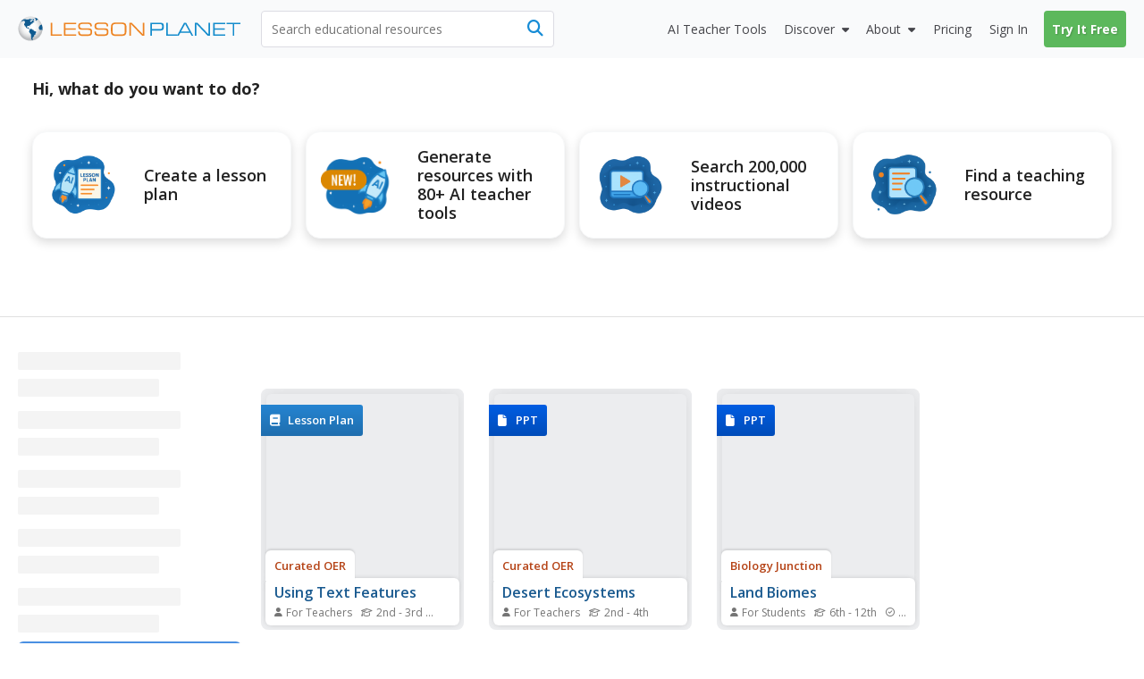

--- FILE ---
content_type: text/css
request_url: https://lessonplanet.com/assets/packs/css/lp_boclips_stylesheets-af73c33d.css
body_size: 5459
content:
.boclips_boclips-show{background-color:#f1f1f4;height:100vh}#bo_player_modal{padding:0 15px}#boclips-modal-container{z-index:1050;outline:0;width:100%;margin:0 auto;padding:0;overflow:auto}#boclips-modal-container .js-resource-row{z-index:1;position:fixed;top:0;left:15px;right:15px}@media (max-width:1299px){#boclips-modal-container .js-resource-row{position:absolute}}#boclips-modal-container .js-resource-row .close-button-wrap{width:100%;max-width:1300px;margin:0 auto;position:relative}@media (max-width:1299px){#boclips-modal-container .js-resource-row .close-button-wrap{max-width:1220px}}#boclips-modal-container .js-resource-row .close-button-wrap .boclips-modal-close{z-index:1;color:#45454a;height:50px;font-size:30px;font-weight:700;line-height:36px;position:absolute;top:-6px;right:0;overflow:hidden;box-shadow:1px 0 10px rgba(0,0,0,.1)}#boclips-modal-container .js-resource-row .close-button-wrap .boclips-modal-close:hover{background-color:#f5f5f5}@media (max-width:1299px){#boclips-modal-container .js-resource-row .close-button-wrap .boclips-modal-close{height:40px;box-shadow:none;border-color:#e1e1e1;border-radius:4px;padding:0 11px;line-height:39px;position:absolute;top:31px;right:11px}}#boclips-modal-container .spin-wrapper{text-align:center;color:#c4c4c4;margin-top:300px}@media (min-width:1300px){#boclips-modal-container .boclips-resource-page{margin-top:40px}}@media (max-width:1299px){#boclips-modal-container .rp-header{padding-right:60px}}@media (max-width:899px){#boclips-modal-container .rp-header{padding:10px 20px}}#boclips-results-loader .fa{color:#18598f;font-size:30px;display:none}#boclips-results-loader .lp-loading-cell{border-radius:6px;width:31%;height:150px;margin-bottom:25px;position:relative;overflow:hidden}@media (max-width:991px){#boclips-results-loader .lp-loading-cell{width:23%}}@media (max-width:767px){#boclips-results-loader .lp-loading-cell{width:31%}}@media (max-width:1280px){#boclips-results-loader .lp-loading-cell{width:48%;margin-bottom:15px}}#boclips-results-loader .lp-loading-cell:last-child{display:block}@media (max-width:991px){#boclips-results-loader .lp-loading-cell:last-child{display:block}}@media (max-width:767px){#boclips-results-loader .lp-loading-cell:last-child{display:none}}@media (max-width:599px){#boclips-results-loader .lp-loading-cell:last-child{display:block}}#boclips-results-loader .lp-loading-bg{clear:both;background:linear-gradient(90deg,#ecedef 8%,#ddd 18%,#ecedef 33%) 0 0/800px 104px;min-height:150px;margin-bottom:12px;animation-name:placeHolderShimmer;animation-duration:1s;animation-timing-function:linear;animation-iteration-count:infinite;animation-fill-mode:forwards}#boclips-results-loader .lp-loading-bg.fn-breadcrumb-loader{max-width:80%;min-height:15px}#boclips-results-loader .lp-loading-bg.fn-title-loader{max-width:50%;min-height:35px}#boclips-results-loader .lp-loading-bg.fn-subtitle-loader{max-width:70%;min-height:20px}#boclips-results-loader .video-results-loader,#boclips-results-loader #more-results-loader,#boclips-results-loader #all-results-loader,#boclips-results-loader #full-more-results-loader{flex-wrap:wrap;justify-content:space-between;align-items:flex-end;width:100%;display:flex;overflow:hidden}#boclips-results-loader .video-results-loader{max-height:150px}.showing-more #boclips-results-loader .video-results-loader{max-height:825px}@media (max-width:599px){.showing-more #boclips-results-loader .video-results-loader{max-height:1225px}}.showing-more #boclips-results-loader .video-results-loader .lp-loading-cell.cell-4,.showing-more #boclips-results-loader .video-results-loader .lp-loading-cell.cell-12{display:block!important}.showing-all #boclips-results-loader .video-results-loader{max-height:1600px}@media (max-width:599px){.showing-all #boclips-results-loader .video-results-loader{max-height:2000px}}.showing-all #boclips-results-loader .video-results-loader .lp-loading-cell.cell-4,.showing-all #boclips-results-loader .video-results-loader .lp-loading-cell.cell-12{display:block!important}.showing-full #boclips-results-loader .video-results-loader{max-height:3200px}@media (max-width:599px){.showing-full #boclips-results-loader .video-results-loader{max-height:3600px}}.showing-full #boclips-results-loader .video-results-loader .lp-loading-cell.cell-4,.showing-full #boclips-results-loader .video-results-loader .lp-loading-cell.cell-12{display:block!important}@media (max-width:1024px){#search-results-area #boclips-results-loader .lp-loading-cell{width:48%}}@media (max-width:768px){#search-results-area #boclips-results-loader .lp-loading-cell{width:98%}}#search-results-area #boclips-results-loader .lp-loading-cell:last-child{display:none}@media (max-width:991px){#search-results-area #boclips-results-loader .lp-loading-cell:last-child{display:block}}@media (max-width:767px){#search-results-area #boclips-results-loader .lp-loading-cell:last-child{display:none}}@media (max-width:599px){#search-results-area #boclips-results-loader .lp-loading-cell:last-child{display:block}}.bc-video-wrap,.lp-video-wrap{flex-wrap:wrap;align-items:flex-end;transition:max-height .3s;display:flex;overflow:hidden}.bc-video-wrap{max-height:150px}.showing-more .bc-video-wrap{max-height:825px}@media (max-width:599px){.showing-more .bc-video-wrap{max-height:1225px}}.showing-all .bc-video-wrap{max-height:1600px}.showing-all .bc-video-wrap:not(:empty){padding-top:10px}@media (max-width:599px){.showing-all .bc-video-wrap{max-height:2000px}}.showing-all #boclips-results-loader-container:not(:empty){padding-top:10px}.showing-full .bc-video-wrap{max-height:3200px}@media (max-width:599px){.showing-full .bc-video-wrap{max-height:3600px}}.lp-video-wrap{max-height:3200px}@media (max-width:599px){.lp-video-wrap{max-height:3600px}}.bc-video-wrap .ui-draggable-dragging,.lp-video-wrap .ui-draggable-dragging{width:220px!important;height:150px!important}.bc-video-card,.lp-video-card,.bc-video-wrap .ui-draggable-dragging,.lp-video-wrap .ui-draggable-dragging{cursor:pointer;border-radius:6px;height:150px;position:relative;overflow:hidden}.bc-video-card img,.lp-video-card img,.bc-video-wrap .ui-draggable-dragging img,.lp-video-wrap .ui-draggable-dragging img{-webkit-backface-visibility:hidden;backface-visibility:hidden;width:100%;transform-style:preserve-3d;border:0;padding:0;transition:transform .3s;display:block;position:absolute;top:0;left:0;right:0;transform:scale(1)}.bc-video-card .play-icon,.lp-video-card .play-icon,.bc-video-wrap .ui-draggable-dragging .play-icon,.lp-video-wrap .ui-draggable-dragging .play-icon{opacity:.5;color:#fff;pointer-events:none;margin-top:-30px;margin-left:-20px;font-size:60px;position:absolute;top:50%;left:50%}.bc-video-card .video-info,.lp-video-card .video-info,.bc-video-wrap .ui-draggable-dragging .video-info,.lp-video-wrap .ui-draggable-dragging .video-info{z-index:1;position:absolute;bottom:0;left:0;right:0}.bc-video-card .duration,.lp-video-card .duration,.bc-video-wrap .ui-draggable-dragging .duration,.lp-video-wrap .ui-draggable-dragging .duration{color:#fff;background-color:rgba(0,0,0,.8);border-top-right-radius:4px;padding:5px 10px 0;transition:background-color .3s;display:inline-block}.bc-video-card .duration .fa,.lp-video-card .duration .fa,.bc-video-wrap .ui-draggable-dragging .duration .fa,.lp-video-wrap .ui-draggable-dragging .duration .fa{margin-right:2px}.bc-video-card .title,.lp-video-card .title,.bc-video-wrap .ui-draggable-dragging .title,.lp-video-wrap .ui-draggable-dragging .title{color:#fff;background-color:rgba(0,0,0,.8);border-radius:0 0 6px 6px;padding:8px 10px;font-size:15px;font-weight:600;transition:background-color .3s}.bc-video-card .title a,.lp-video-card .title a,.bc-video-wrap .ui-draggable-dragging .title a,.lp-video-wrap .ui-draggable-dragging .title a{color:#fff;text-decoration:none}.bc-video-card:hover .title,.bc-video-card:hover .duration,.lp-video-card:hover .title,.lp-video-card:hover .duration,.bc-video-wrap .ui-draggable-dragging:hover .title,.bc-video-wrap .ui-draggable-dragging:hover .duration,.lp-video-wrap .ui-draggable-dragging:hover .title,.lp-video-wrap .ui-draggable-dragging:hover .duration{background-color:rgba(66,66,66,.8)}.bc-video-card:hover .title a,.lp-video-card:hover .title a,.bc-video-wrap .ui-draggable-dragging:hover .title a,.lp-video-wrap .ui-draggable-dragging:hover .title a{text-decoration:underline}.bc-video-card:hover img,.lp-video-card:hover img,.bc-video-wrap .ui-draggable-dragging:hover img,.lp-video-wrap .ui-draggable-dragging:hover img{-webkit-backface-visibility:hidden;backface-visibility:hidden;transform-style:preserve-3d;transform:scale(1.2)}.bc-video-card:hover .play-icon,.lp-video-card:hover .play-icon,.bc-video-wrap .ui-draggable-dragging:hover .play-icon,.lp-video-wrap .ui-draggable-dragging:hover .play-icon{opacity:1}@media (max-width:599px){#boclips-videos-section #boclips-heading,#boclips-videos-section #boclips-demo-heading,#boclips-demo-section #boclips-heading,#boclips-demo-section #boclips-demo-heading{margin-bottom:10px}}#boclips-videos-section .video-resources-title,#boclips-demo-section .video-resources-title{padding-top:4px;padding-bottom:13px;font-family:Open Sans,-apple-system,BlinkMacSystemFont,Segoe UI,Inter,Ubuntu,Helvetica,Arial,sans-serif;font-size:17px;font-weight:600}#boclips-videos-section .video-resources-title .total-videos,#boclips-demo-section .video-resources-title .total-videos{margin-left:4px;margin-right:1px}#boclips-videos-section .video-resources-title .show-more-videos,#boclips-videos-section .video-resources-title .view-all-videos,#boclips-demo-section .video-resources-title .show-more-videos,#boclips-demo-section .video-resources-title .view-all-videos{color:#18598f;cursor:pointer;margin-top:1px;margin-right:1px;font-size:15px}#boclips-videos-section .video-resources-title .show-more-videos .text,#boclips-videos-section .video-resources-title .view-all-videos .text,#boclips-demo-section .video-resources-title .show-more-videos .text,#boclips-demo-section .video-resources-title .view-all-videos .text{margin-right:6px}#boclips-videos-section .video-resources-title .show-more-videos .text:hover,#boclips-videos-section .video-resources-title .view-all-videos .text:hover,#boclips-demo-section .video-resources-title .show-more-videos .text:hover,#boclips-demo-section .video-resources-title .view-all-videos .text:hover{text-decoration:underline}#boclips-videos-section .video-resources-title .show-more-videos .lp-icon,#boclips-videos-section .video-resources-title .view-all-videos .lp-icon,#boclips-demo-section .video-resources-title .show-more-videos .lp-icon,#boclips-demo-section .video-resources-title .view-all-videos .lp-icon{vertical-align:1px;font-size:12px}@media (max-width:399px){#boclips-videos-section .video-resources-title .show-more-videos,#boclips-demo-section .video-resources-title .show-more-videos{display:none}}#boclips-videos-section .video-resources-title .show-more-videos .lp-icon,#boclips-demo-section .video-resources-title .show-more-videos .lp-icon{vertical-align:1px;font-size:12px}#boclips-videos-section .video-resources-title .view-all-videos:hover,#boclips-demo-section .video-resources-title .view-all-videos:hover{text-decoration:none}#boclips-videos-section .video-resources-title .view-all-videos:before,#boclips-demo-section .video-resources-title .view-all-videos:before{content:"";vertical-align:middle;background-color:#ccc;border-radius:99px;width:4px;height:4px;margin-left:4px;margin-right:6px;display:inline-block}#boclips-videos-section .hide-text,#boclips-demo-section .hide-text{display:none}#boclips-videos-section.showing-more .hide-text,#boclips-demo-section.showing-more .hide-text{display:block}#boclips-videos-section.showing-more .show-text,#boclips-demo-section.showing-more .show-text,#boclips-videos-section.showing-all .hide-text,#boclips-videos-section.showing-full .hide-text,#boclips-demo-section.showing-all .hide-text,#boclips-demo-section.showing-full .hide-text,#boclips-videos-section.showing-all .show-text,#boclips-videos-section.showing-full .show-text,#boclips-demo-section.showing-all .show-text,#boclips-demo-section.showing-full .show-text,#boclips-videos-section.showing-all .video-resources-title,#boclips-videos-section.showing-all .other-resources-title,#boclips-videos-section.showing-full .video-resources-title,#boclips-videos-section.showing-full .other-resources-title,#boclips-demo-section.showing-all .video-resources-title,#boclips-demo-section.showing-all .other-resources-title,#boclips-demo-section.showing-full .video-resources-title,#boclips-demo-section.showing-full .other-resources-title,#boclips-videos-section.loading-boclips-videos-section .hide-text,#boclips-demo-section.loading-boclips-videos-section .hide-text,#boclips-videos-section.loading-boclips-videos-section .show-text,#boclips-demo-section.loading-boclips-videos-section .show-text,#boclips-videos-section.loading-boclips-videos-section .video-resources-title #total-videos,#boclips-demo-section.loading-boclips-videos-section .video-resources-title #total-videos,#boclips-videos-section.loading-boclips-videos-section .other-resources-title #boclips-other-resources-count,#boclips-demo-section.loading-boclips-videos-section .other-resources-title #boclips-other-resources-count{display:none}#boclips-videos-section .other-resources-title,#boclips-demo-section .other-resources-title{padding-top:14px;padding-bottom:14px;font-size:17px;font-weight:600}#boclips-videos-section .other-resources-title .total,#boclips-demo-section .other-resources-title .total{margin-left:4px;margin-right:1px}#boclips-videos-section .other-resources-title .demo-total,#boclips-demo-section .other-resources-title .demo-total{opacity:.6;margin-left:1px;margin-right:1px;font-size:16px}#boclips-videos-section .total,#boclips-demo-section .total{opacity:.6;font-size:15px}#boclips-videos-section .view-all-videos-btn,#boclips-demo-section .view-all-videos-btn{text-align:center;cursor:pointer;border:1px solid #18598f;border-radius:4px;width:100%;padding:15px 10px;font-size:15px;line-height:0;display:none}#boclips-videos-section .view-all-videos-btn .text,#boclips-demo-section .view-all-videos-btn .text{margin-right:5px}#boclips-videos-section .view-all-videos-btn:hover,#boclips-demo-section .view-all-videos-btn:hover{color:#fff;background-color:#18598f;text-decoration:none}#boclips-videos-section.showing-more .view-all-videos-btn,#boclips-demo-section.showing-more .view-all-videos-btn{display:block}#boclips-videos-section.showing-all .view-all-videos-btn,#boclips-videos-section.showing-full .view-all-videos-btn,#boclips-demo-section.showing-all .view-all-videos-btn,#boclips-demo-section.showing-full .view-all-videos-btn,#boclips-videos-section.showing-all .view-all-videos,#boclips-videos-section.showing-full .view-all-videos,#boclips-demo-section.showing-all .view-all-videos,#boclips-demo-section.showing-full .view-all-videos{display:none}#boclips-videos-section .no-video-results,#boclips-demo-section .no-video-results{background-color:rgba(236,237,239,.2);border:1px solid #ececec;border-radius:6px;justify-content:center;align-items:center;width:100%;height:150px;margin-bottom:25px;padding:20px;font-size:16px;display:flex}#boclips-videos-section .no-video-results .clear-search,#boclips-demo-section .no-video-results .clear-search{color:#18598f;cursor:pointer;margin-left:4px;margin-right:3px}#boclips-videos-section .no-video-results .clear-search .fai,#boclips-demo-section .no-video-results .clear-search .fai{font-size:90%}#boclips-videos-section .no-video-results .clear-search:hover,#boclips-demo-section .no-video-results .clear-search:hover{text-decoration:underline}.boclips-resource-page-modal{width:100%}.boclips-resource-page{background-color:#f5f5f5;border-radius:8px;width:100%;max-width:1220px;margin:20px auto;box-shadow:1px 0 10px rgba(0,0,0,.2)}@media (max-width:499px){.boclips-resource-page{margin:0 auto}}.boclips-resource-page .rp-header{background-color:#fff;border-bottom:1px solid #e1e1e1;border-radius:8px 8px 0 0;align-items:center;padding:10px 10px 10px 0;display:flex;position:relative}@media (max-width:899px){.boclips-resource-page .rp-header{flex-direction:column;padding:10px 20px}}.boclips-resource-page .rp-header .rp-type{color:#fff;background-color:#45454a;border:1px solid #000;border-radius:0 4px 4px 0;flex:none;padding:9px 10px;font-size:15px}@media (max-width:899px){.boclips-resource-page .rp-header .rp-type{border-radius:4px;margin-bottom:10px;padding:6px 15px}}.boclips-resource-page .rp-header .rp-type .fai{margin-right:3px}.boclips-resource-page .rp-header .rp-title{flex-grow:1;margin:0 0 0 10px;padding-right:10px;font-size:22px;line-height:1.3}@media (max-width:899px){.boclips-resource-page .rp-header .rp-title{text-align:center}}.boclips-resource-page .rp-header .rp-actions{flex:none;align-items:center;display:flex}@media (max-width:899px){.boclips-resource-page .rp-header .rp-actions{margin-top:10px}}@media (max-width:400px){.boclips-resource-page .rp-header .rp-actions{display:block}}.boclips-resource-page .rp-header .rp-actions .mr5>div>form{margin-bottom:0}.boclips-resource-page .rp-header .rp-actions .action>form{margin:0}@media (max-width:400px){.boclips-resource-page .rp-header .rp-actions .action>form>.btn-group{float:none!important}}.boclips-resource-page .rp-header .rp-actions .action .action-button,.boclips-resource-page .rp-header .rp-actions .action .add-to-folder-btn{color:#18598f;cursor:pointer;background-color:#fff;border:0;border-radius:4px;height:40px;padding:0 13px;font-size:15px;font-weight:600;line-height:40px}.boclips-resource-page .rp-header .rp-actions .action .action-button:hover,.boclips-resource-page .rp-header .rp-actions .action .add-to-folder-btn:hover{background-color:#f5f5f5}.boclips-resource-page .rp-header .rp-actions .action .action-button:focus,.boclips-resource-page .rp-header .rp-actions .action .add-to-folder-btn:focus{color:#fff;background-color:#18598f}.boclips-resource-page .rp-header .rp-actions .action .action-button .icon,.boclips-resource-page .rp-header .rp-actions .action .add-to-folder-btn .icon{vertical-align:-1px}.boclips-resource-page .rp-header .rp-actions .action .add-to-folder-btn .lp-collection-icon{display:none}.boclips-resource-page .rp-header .rp-actions .action .add-to-folder-btn .hidden-xs,.boclips-resource-page .rp-header .rp-actions .action .add-to-folder-btn .hidden-sm{display:inline-block!important}.boclips-resource-page .rp-header .rp-actions .action .add-to-folder-btn .caret{border-top-width:5px;border-left-width:5px;border-right-width:5px}.boclips-resource-page .rp-body{display:flex}@media (max-width:899px){.boclips-resource-page .rp-body{flex-direction:column-reverse;max-height:100%}}.boclips-resource-page .rp-body #boclips-api-unavailable-message{text-align:center;font-size:18px}.boclips-resource-page .rp-body #player-unavailable-message{text-align:center;color:#fff;background:#45454a;border-radius:4px;padding:30px 20px;font-size:18px;display:block}.boclips-resource-page .rp-body #player-unavailable-message #player-unavailable-title{text-shadow:0 1px 2px rgba(0,0,0,.9);margin-bottom:20px;font-family:Open Sans,Roboto,-apple-system,BlinkMacSystemFont,Segoe UI,Inter,Ubuntu,Helvetica,Arial,sans-serif;font-size:21px}.boclips-resource-page .rp-body #player-unavailable-message #player-unavailable-text{text-shadow:0 1px 2px rgba(0,0,0,.9);font-size:16px}.boclips-resource-page .rp-info{background-color:#fff;border-right:1px solid #e1e1e1;border-radius:0 0 0 8px;flex:none;width:40%;height:100%;min-height:70vh;padding:20px;position:relative}@media (max-width:899px){.boclips-resource-page .rp-info{border:0;border-top:1px solid #e1e1e1;width:100%}}.boclips-resource-page .rp-info .rp-hide-info{float:right;text-align:center;cursor:pointer;border-radius:4px;width:38px;height:38px;margin-top:-10px;margin-right:-10px;font-size:32px;font-weight:600;line-height:38px}.boclips-resource-page .rp-info .rp-hide-info:hover{background-color:#f5f5f5}@media (max-width:899px){.boclips-resource-page .rp-info .rp-hide-info{display:none}}.boclips-resource-page .rp-info .rp-expand-info{float:right;text-align:center;cursor:pointer;border-radius:4px;width:38px;height:38px;margin-top:-10px;font-size:17px;line-height:38px}.boclips-resource-page .rp-info .rp-expand-info:hover{background-color:#f5f5f5}@media (max-width:899px){.boclips-resource-page .rp-info .rp-expand-info{display:none}}.boclips-resource-page .rp-info .rp-compress-info{float:right;text-align:center;cursor:pointer;border-radius:4px;width:38px;height:38px;margin-top:-10px;font-size:17px;line-height:38px;display:none}.boclips-resource-page .rp-info .rp-compress-info:hover{background-color:#f5f5f5}@media (max-width:899px){.boclips-resource-page .rp-info .rp-compress-info{display:none}}.boclips-resource-page .rp-info .rp-rating{margin-bottom:10px}.boclips-resource-page .rp-info .rp-rating .star-rating{font-size:17px}.boclips-resource-page .rp-info .rp-rating .resource-pool{font-size:15px}.boclips-resource-page .rp-info .rp-rating .resource-pool .pool-label{margin-top:0;font-size:15px;font-weight:400;display:inline-block}.boclips-resource-page .rp-info .rp-rating .resource-pool .pool-name{font-family:Open Sans,-apple-system,BlinkMacSystemFont,Segoe UI,Inter,Ubuntu,Helvetica,Arial,sans-serif;font-size:15px;display:inline-block}.boclips-resource-page .rp-info .rp-rating .resource-pool .pool-name .text{color:#b54316}.boclips-resource-page .rp-info .rp-rating .resource-pool:only-child{padding:5px 5px 5px 0}.boclips-resource-page .rp-info .rp-description{overflow-wrap:break-word;word-wrap:break-word;word-break:break-word;-webkit-hyphens:auto;-ms-hyphens:auto;hyphens:auto;font-size:16px;line-height:1.6}.boclips-resource-page .rp-info .rp-full-description{color:#18598f;cursor:pointer;margin-top:10px;font-size:15px}.boclips-resource-page .rp-info .rp-full-description .fai{margin-right:2px}.boclips-resource-page .rp-info .rp-report{color:#18598f;cursor:pointer;margin-top:10px;font-size:15px}.boclips-resource-page .rp-info .rp-report .fai{margin-right:2px}.boclips-resource-page .rp-info .rp-info-section{border-top:1px solid #eee;margin-top:15px;padding-top:20px;font-size:15px}.boclips-resource-page .rp-info .rp-info-section .title{margin:0 0 15px;font-family:Open Sans,Roboto,-apple-system,BlinkMacSystemFont,Segoe UI,Inter,Ubuntu,Helvetica,Arial,sans-serif;font-size:18px;font-weight:700}.boclips-resource-page .rp-info .rp-info-section .rp-resource-details{flex-wrap:wrap;margin:0 -13px -15px;display:flex}.boclips-resource-page .rp-info .rp-info-section .detail{width:33.333%;padding-bottom:20px;padding-left:13px;padding-right:13px;position:relative}@media (max-width:599px){.boclips-resource-page .rp-info .rp-info-section .detail{width:50%}}.boclips-resource-page .rp-info .rp-info-section .detail .fai{display:none;position:absolute;top:2px;left:0}.boclips-resource-page .rp-info .rp-info-section .detail .fai.fa-graduation-cap{font-size:14px;top:3px}.boclips-resource-page .rp-info .rp-info-section .tooltip{font-size:14px}.boclips-resource-page .rp-info .rp-info-section .tooltip .tooltip-inner{text-align:left;max-width:250px;padding:8px 11px}.boclips-resource-page .rp-info .rp-info-section .additional-material{color:#18598f}.boclips-resource-page .rp-info .rp-info-section .additional-material,.boclips-resource-page .rp-info .rp-info-section .classroom-considerations{margin-bottom:5px;padding-left:22px;font-size:15px;position:relative}.boclips-resource-page .rp-info .rp-info-section .additional-material .fai,.boclips-resource-page .rp-info .rp-info-section .classroom-considerations .fai{position:absolute;top:5px;left:0}.boclips-resource-page .rp-resource{justify-content:center;width:60%;min-height:70vh;padding:0 20px;display:flex;position:relative}@media (max-width:899px){.boclips-resource-page .rp-resource{width:100%;min-height:0;padding:20px}}.boclips-resource-page .rp-resource .rp-show-info{color:#18598f;cursor:pointer;background:#fff;border:1px solid #e1e1e1;border-radius:4px;height:38px;padding:0 15px;line-height:38px;display:none;position:absolute;top:10px;left:10px}.boclips-resource-page .rp-resource .rp-show-info:hover{border-color:#18598f}.boclips-resource-page .rp-resource .rp-show-info .fai{margin-right:3px}.boclips-resource-page .rp-resource .player{width:90%}.boclips-resource-page .rp-resource .player .boclips-player-loading{background:linear-gradient(90deg,#000 8%,#45454a 18%,#000 33%) 0 0/1000px 100px;width:100%;height:435px;animation-name:placeHolderShimmer;animation-duration:1s;animation-timing-function:linear;animation-iteration-count:infinite;animation-fill-mode:forwards}@media (max-width:1039px){.boclips-resource-page .rp-resource .player .boclips-player-loading{height:365px}}@media (max-width:899px){.boclips-resource-page .rp-resource .player .boclips-player-loading{height:435px}}@media (max-width:649px){.boclips-resource-page .rp-resource .player .boclips-player-loading{height:385px}}@media (max-width:449px){.boclips-resource-page .rp-resource .player .boclips-player-loading{height:240px}}@media (max-width:349px){.boclips-resource-page .rp-resource .player .boclips-player-loading{height:190px}}@media (min-width:900px){.boclips-resource-page .rp-resource .player{padding-top:35px}.boclips-resource-page .rp-resource .player.fixed{width:300px;top:70px;position:fixed!important}.boclips-resource-page .rp-resource .player.fixed.ie{position:static!important}.boclips-resource-page .rp-resource .player.fixed.bottom{top:auto;bottom:10px;position:absolute!important}}@media (max-width:899px){.boclips-resource-page .rp-resource .player{max-width:600px;width:100%!important}}@media (min-width:900px){.boclips-resource-page .rp-resource #lp-boclips-visitor-thumbnail img.lp-boclips-thumbnail.fixed{width:300px;position:fixed;top:70px}.boclips-resource-page .rp-resource #lp-boclips-visitor-thumbnail img.lp-boclips-thumbnail.fixed.ie{position:static!important}}@media (max-width:899px){.boclips-resource-page .rp-resource #lp-boclips-visitor-thumbnail img.lp-boclips-thumbnail{max-width:600px;width:100%!important}}@media (min-width:900px){.boclips-resource-page.rp-info-expanded .rp-info{width:75%}.boclips-resource-page.rp-info-expanded .rp-resource{width:25%;padding:0 15px}.boclips-resource-page.rp-info-expanded .rp-resource .player.fixed{position:relative;top:auto}.boclips-resource-page.rp-info-expanded .rp-expand-info{display:none}.boclips-resource-page.rp-info-expanded .rp-compress-info{display:inline-block}.boclips-resource-page.rp-info-hidden .rp-info{display:none}.boclips-resource-page.rp-info-hidden .rp-resource{width:100%;padding:0 10px}.boclips-resource-page.rp-info-hidden .rp-resource .player.fixed{position:absolute;top:0}.boclips-resource-page.rp-info-hidden .rp-show-info{z-index:1;display:block}.boclips-resource-page.rp-info-hidden .player{position:absolute;top:0;bottom:35px;left:10px;right:10px;width:auto!important;padding-top:60px!important}.boclips-resource-page.rp-info-hidden .player #boclips-player{pointer-events:auto;width:100%;height:100%;margin:0 auto}}.videos-lockout-experience-modal .lockout-modal-icons{padding-top:32px;padding-bottom:0}.videos-lockout-experience-modal .play-icon{color:#5cb85b;font-size:54px;display:inline-block}.copy-boclips-link{cursor:pointer}#bo_player_modal .concepts-toggle-buttons,#bo_player_modal .keyterms-toggle-buttons{margin-left:0;margin-left:initial}.lazy-load-image-background.blur{-webkit-filter:blur(15px);filter:blur(15px)}.lazy-load-image-background.blur.lazy-load-image-loaded{-webkit-filter:blur();filter:blur();transition:-webkit-filter .3s,filter .3s}.lazy-load-image-background.blur>img{opacity:0}.lazy-load-image-background.blur.lazy-load-image-loaded>img{opacity:1;transition:opacity .3s}[data-simplebar]{flex-flow:column wrap;align-content:flex-start;justify-content:flex-start;align-items:flex-start;position:relative}.simplebar-wrapper{width:inherit;height:inherit;max-width:inherit;max-height:inherit;overflow:hidden}.simplebar-mask{direction:inherit;z-index:0;margin:0;padding:0;position:absolute;top:0;bottom:0;left:0;right:0;overflow:hidden;width:auto!important;height:auto!important}.simplebar-offset{-webkit-overflow-scrolling:touch;margin:0;padding:0;position:absolute;top:0;bottom:0;left:0;right:0;direction:inherit!important;box-sizing:inherit!important;resize:none!important}.simplebar-content-wrapper{direction:inherit;scrollbar-width:none;-ms-overflow-style:none;width:auto;max-width:100%;height:100%;max-height:100%;display:block;position:relative;overflow:auto;box-sizing:border-box!important}.simplebar-content-wrapper::-webkit-scrollbar{width:0;height:0;display:none}.simplebar-hide-scrollbar::-webkit-scrollbar{width:0;height:0;display:none}.simplebar-content:after,.simplebar-content:before{content:" ";display:table}.simplebar-placeholder{pointer-events:none;width:100%;max-width:100%;max-height:100%}.simplebar-height-auto-observer-wrapper{float:left;z-index:-1;pointer-events:none;flex-grow:inherit;flex-shrink:0;flex-basis:0;width:100%;max-width:1px;height:100%;max-height:1px;margin:0;padding:0;position:relative;overflow:hidden;box-sizing:inherit!important}.simplebar-height-auto-observer{box-sizing:inherit;opacity:0;pointer-events:none;z-index:-1;width:1000%;min-width:1px;height:1000%;min-height:1px;display:block;position:absolute;top:0;left:0;overflow:hidden}.simplebar-track{z-index:1;pointer-events:none;position:absolute;bottom:0;right:0;overflow:hidden}[data-simplebar].simplebar-dragging,[data-simplebar].simplebar-dragging .simplebar-content{pointer-events:none;-webkit-touch-callout:none;-webkit-user-select:none;-moz-user-select:none;-ms-user-select:none;user-select:none}[data-simplebar].simplebar-dragging .simplebar-track{pointer-events:all}.simplebar-scrollbar{min-height:10px;position:absolute;left:0;right:0}.simplebar-scrollbar:before{content:"";opacity:0;background:#000;border-radius:7px;transition:opacity .2s linear .5s;position:absolute;left:2px;right:2px}.simplebar-scrollbar.simplebar-visible:before{opacity:.5;transition-duration:0s;transition-delay:0s}.simplebar-track.simplebar-vertical{width:11px;top:0}.simplebar-scrollbar:before{top:2px;bottom:2px;left:2px;right:2px}.simplebar-track.simplebar-horizontal{height:11px;left:0}.simplebar-track.simplebar-horizontal .simplebar-scrollbar{width:auto;min-width:10px;min-height:0;top:0;bottom:0;left:0;right:auto}[data-simplebar-direction=rtl] .simplebar-track.simplebar-vertical{left:0;right:auto}.simplebar-dummy-scrollbar-size{opacity:0;visibility:hidden;direction:rtl;width:500px;height:500px;position:fixed;overflow-x:scroll;overflow-y:hidden;-ms-overflow-style:scrollbar!important}.simplebar-dummy-scrollbar-size>div{width:200%;height:200%;margin:10px 0}.simplebar-hide-scrollbar{visibility:hidden;scrollbar-width:none;-ms-overflow-style:none;position:fixed;left:0;overflow-y:scroll}.slick-slider{box-sizing:border-box;-webkit-user-select:none;-moz-user-select:none;-ms-user-select:none;user-select:none;-webkit-touch-callout:none;-khtml-user-select:none;touch-action:pan-y;-webkit-tap-highlight-color:transparent;display:block;position:relative}.slick-list{margin:0;padding:0;display:block;position:relative;overflow:hidden}.slick-list:focus{outline:none}.slick-list.dragging{cursor:pointer;cursor:hand}.slick-slider .slick-track,.slick-slider .slick-list{transform:translate(0,0)}.slick-track{margin-left:auto;margin-right:auto;display:block;position:relative;top:0;left:0}.slick-track:before,.slick-track:after{content:"";display:table}.slick-track:after{clear:both}.slick-loading .slick-track{visibility:hidden}.slick-slide{float:left;height:100%;min-height:1px;display:none}[dir=rtl] .slick-slide{float:right}.slick-slide img{display:block}.slick-slide.slick-loading img{display:none}.slick-slide.dragging img{pointer-events:none}.slick-initialized .slick-slide{display:block}.slick-loading .slick-slide{visibility:hidden}.slick-vertical .slick-slide{border:1px solid transparent;height:auto;display:block}.slick-arrow.slick-hidden{display:none}.slick-loading .slick-list{background:#fff url(https://lessonplanet.com/assets/packs/media/slick/ajax-loader-0b80f665.gif) 50% no-repeat}@font-face{font-family:slick;font-weight:400;font-style:normal;src:url(https://lessonplanet.com/assets/packs/media/fonts/slick-25572f22.eot);src:url(https://lessonplanet.com/assets/packs/media/fonts/slick-25572f22.eot?#iefix)format("embedded-opentype"),url(https://lessonplanet.com/assets/packs/media/fonts/slick-653a4cbb.woff)format("woff"),url(https://lessonplanet.com/assets/packs/media/fonts/slick-6aa1ee46.ttf)format("truetype"),url(https://lessonplanet.com/assets/packs/media/fonts/slick-f895cfdf.svg#slick)format("svg")}.slick-prev,.slick-next{cursor:pointer;color:transparent;background:0 0;border:none;outline:none;width:20px;height:20px;padding:0;font-size:0;line-height:0;display:block;position:absolute;top:50%;transform:translateY(-50%)}.slick-prev:hover,.slick-prev:focus,.slick-next:hover,.slick-next:focus{color:transparent;background:0 0;outline:none}.slick-prev:hover:before,.slick-prev:focus:before,.slick-next:hover:before,.slick-next:focus:before{opacity:1}.slick-prev.slick-disabled:before,.slick-next.slick-disabled:before{opacity:.25}.slick-prev:before,.slick-next:before{opacity:.75;color:#fff;-webkit-font-smoothing:antialiased;-moz-osx-font-smoothing:grayscale;font-family:slick;font-size:20px;line-height:1}.slick-prev{left:-25px}[dir=rtl] .slick-prev{left:auto;right:-25px}.slick-prev:before{content:"←"}[dir=rtl] .slick-prev:before{content:"→"}.slick-next{right:-25px}[dir=rtl] .slick-next{left:-25px;right:auto}.slick-next:before{content:"→"}[dir=rtl] .slick-next:before{content:"←"}.slick-dotted.slick-slider{margin-bottom:30px}.slick-dots{text-align:center;width:100%;margin:0;padding:0;list-style:none;display:block;position:absolute;bottom:-25px}.slick-dots li{cursor:pointer;width:20px;height:20px;margin:0 5px;padding:0;display:inline-block;position:relative}.slick-dots li button{cursor:pointer;color:transparent;background:0 0;border:0;outline:none;width:20px;height:20px;padding:5px;font-size:0;line-height:0;display:block}.slick-dots li button:hover,.slick-dots li button:focus{outline:none}.slick-dots li button:hover:before,.slick-dots li button:focus:before{opacity:1}.slick-dots li button:before{content:"•";text-align:center;opacity:.25;color:#000;-webkit-font-smoothing:antialiased;-moz-osx-font-smoothing:grayscale;width:20px;height:20px;font-family:slick;font-size:6px;line-height:20px;position:absolute;top:0;left:0}.slick-dots li.slick-active button:before{opacity:.75;color:#000}
/*# sourceMappingURL=lp_boclips_stylesheets-af73c33d.css.map*/